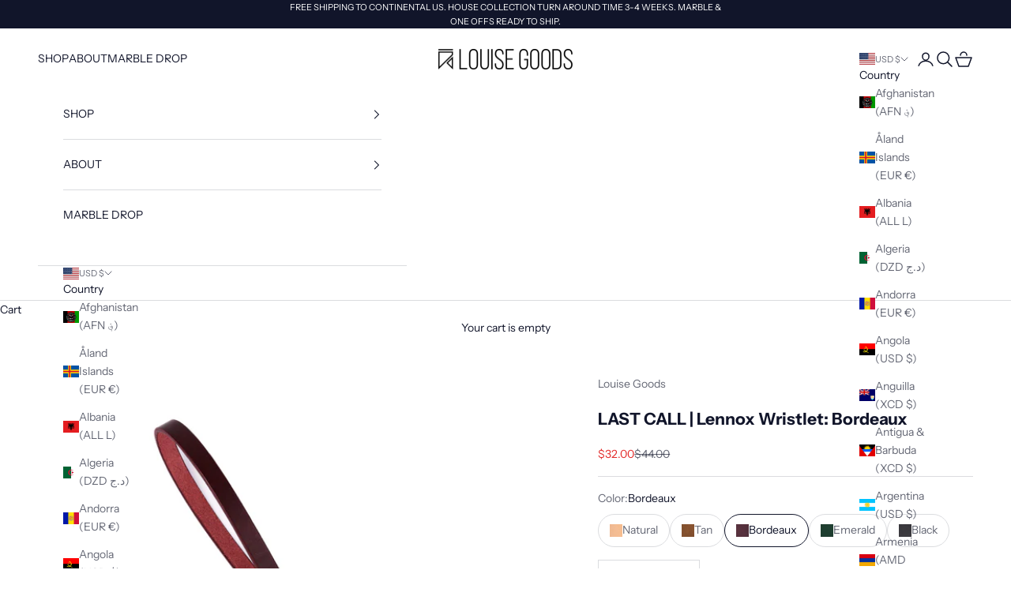

--- FILE ---
content_type: application/x-javascript; charset=utf-8
request_url: https://bundler.nice-team.net/app/shop/status/louisegoods.myshopify.com.js?1769215734
body_size: -329
content:
var bundler_settings_updated='1689387822';